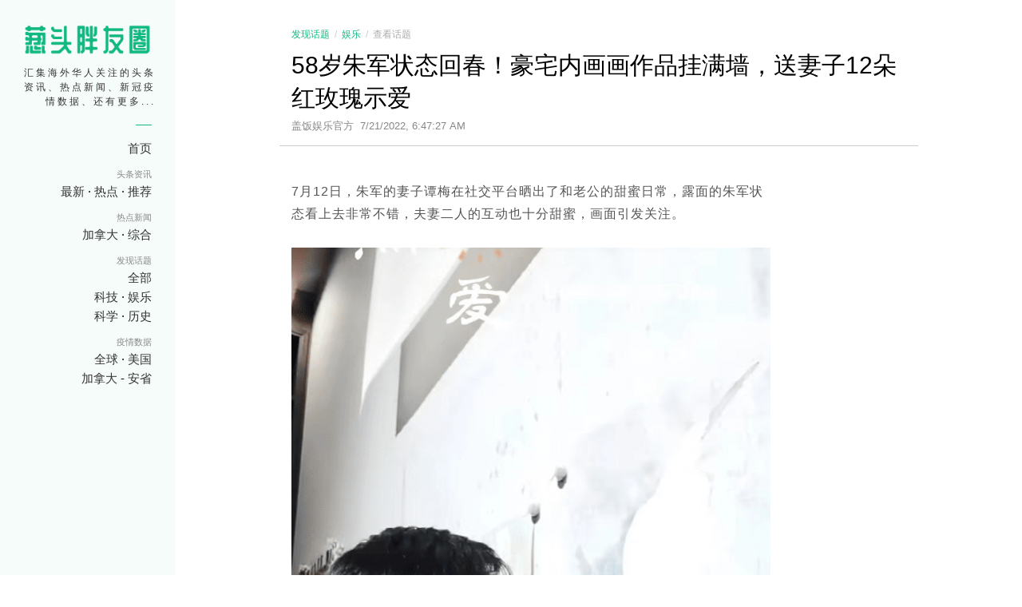

--- FILE ---
content_type: text/html; charset=utf-8
request_url: https://superpyq.com/topic/62d92ebfdd46f66e75266e15
body_size: 4670
content:
<!DOCTYPE html><html><head><meta charset="utf-8"><meta http-equiv="x-ua-compatible" content="ie=edge"><meta name="viewport" content="width=device-width, initial-scale=1"><meta name="description" content="7月12日，朱军的妻子谭梅在社交平台晒出了和老公的甜蜜日常，露面的朱军状态看上去非常不错，夫妻二人的互动也十分甜蜜，画面..."><meta name="google" content="notranslate"><title>58岁朱军状态回春！豪宅内画画作品挂满墙，送妻子12朵红玫瑰示爱 - 葱头胖友圈</title><link rel="stylesheet" href="/stylesheets/style.css"><script async src="https://pagead2.googlesyndication.com/pagead/js/adsbygoogle.js?client=ca-pub-2683258632979580" crossorigin="anonymous"></script></head><body><div class="relative"><header class="fixed w-220 bg-trans h-100vh" id="sideheader"><a class="block pt-30 text-center hzlogo" href="/"><img class="w-160 mx-auto" src="/images/pyq-hz.png"></a><div class="font-12 color-black-3 line-height-sm text-right"><div class="relative py-10 px-25 spacing-3 secondary-font">汇集海外华人关注的头条资讯、热点新闻、新冠疫情数据、还有更多... </div></div><div class="nav-dividor"></div><div class="flex flex-column font-15"><div class="px-30"><div class="flex justify-end font-15 nav-subgroup"><a href="/"><span class="color-black-3">首页
  </span></a></div><div class="text-right font-11 secondary-font mt-15 color-black-8">头条资讯</div><div class="flex mt-5 justify-end font-15 nav-subgroup"><a href="/articles"><span class="color-black-3">最新</span></a><span class="dot">&nbsp;&middot;&nbsp;</span><a href="/popular"><span class="color-black-3">热点</span></a><span class="dot">&nbsp;&middot;&nbsp;</span><a href="/picked"><span class="color-black-3">推荐
  </span></a></div><div class="text-right font-11 secondary-font mt-15 color-black-8">热点新闻</div><div class="flex mt-5 justify-end font-15 nav-subgroup"><a href="/ca"><span class="color-black-3">加拿大</span></a><span class="dot">&nbsp;&middot;&nbsp;</span><a href="/news"><span class="color-black-3">综合
</span></a></div><div class="text-right font-11 secondary-font mt-15 color-black-8">发现话题</div><div class="flex mt-5 justify-end font-15 nav-subgroup"><a href="/topic"><span class="color-black-3">全部
</span></a></div><div class="flex mt-5 justify-end font-15 nav-subgroup"><a href="/topic/tag/科技"><span class="color-black-3">科技</span></a><span class="dot">&nbsp;&middot;&nbsp;</span><a href="/topic/tag/娱乐"><span class="color-black-3">娱乐
</span></a></div><div class="flex mt-5 justify-end font-15 nav-subgroup"><a href="/topic/tag/科学"><span class="color-black-3">科学</span></a><span class="dot">&nbsp;&middot;&nbsp;</span><a href="/topic/tag/历史"><span class="color-black-3">历史

</span></a></div><div class="text-right font-11 secondary-font mt-15 color-black-8">疫情数据</div><div class="flex mt-5 justify-end font-15 nav-subgroup"><a href="/covid"><span class="color-black-3">全球 </span></a><span class="dot">&nbsp;&middot;&nbsp;</span><a href="/covid/us"><span class="color-black-3">美国 </span></a></div><div class="flex mt-5 justify-end font-15 nav-subgroup"><a href="/covid/ca"><span class="color-black-3">加拿大</span></a><span>&nbsp;-&nbsp;</span><a href="/covid/on"><span class="color-black-3">安省  

</span></a></div></div></div></header><div class="relative ml-220" id="congtou-content"><div class="bg-white hidden relative" id="subheader"><div class="relative"><a class="flex py-20 justify-center" href="/"><div class="block pt-3"><img class="w-50 mx-auto align-start" src="/images/logo.png"></div><div class="color-black-8 line-height-sm pl-5"><div class="color-black-5 font-14 font-bold spacing-1 relative -top-2"><span class="pl-10">superpyq.com</span></div><div class="color-green pl-10 font-12 secondary-font"><span>汇集海外华人关注的头条资讯、</span><br><span>热点新闻、新冠疫情数据等等</span></div></div></a></div></div><div class="relative hidden bg-white" id="subheader-nav"><div class="flex secondary-font"><a class="flex-grow color-black-3 nav-home" href="/"><div>首页</div></a><div class="flex-grow nav-group"><div class="gp-head"><a class="flex-grow color-black-3" href="/popular">头条资讯</a></div></div><div class="flex-grow nav-group"><div class="gp-head"><a class="flex-grow color-black-3" href="/ca">加国新闻</a></div></div><div class="flex-grow nav-group"><div class="gp-head"><a class="flex-grow color-black-3" href="/topic">发现话题</a></div></div><div class="flex-grow nav-group"><div class="gp-head"><a class="flex-grow color-black-3" href="/covid">疫情数据</a></div></div></div></div><div class="px-20"><div class="fixed flex flex-column right-20 bottom-20 z-index-20 hidden" id="floating-btns"><button class="bg-green p-8 font-20 shadow round" type="button" onclick="handleScrolltoTop()">⇧</button></div><div class="max-w-800 mx-auto"><div class="py-20"><div class="bg-white"><div class="p-15"><p class="font-12"><a class="color-green" href="/topic">发现话题</a><span class="color-black-c">&nbsp;&nbsp;/&nbsp;&nbsp;</span><a class="color-green" href="/topic/tag/娱乐">娱乐</a><span class="color-black-c">&nbsp;&nbsp;/&nbsp;&nbsp;</span><span class="color-black-a">查看话题</span></p><h1 class="font-sebold font-30 mt-10 secondary-font">58岁朱军状态回春！豪宅内画画作品挂满墙，送妻子12朵红玫瑰示爱</h1><div class="font-13 color-black-8 mt-5"><span>盖饭娱乐官方</span><span>&nbsp;&nbsp;</span><span>7/21/2022, 6:47:27 AM</span></div></div><div class="border-t-black-c p-15"><div class="tcnt color-black-5 max-w-600 font-16 spacing-1 line-height-normal break-all"><div class='article-body'>
<p></p><br><p data-track="2">7月12日，<span  title="朱军" target="_blank">朱军</span>的妻子<span  title="谭梅" target="_blank">谭梅</span>在社交平台晒出了和老公的甜蜜日常，露面的<span  title="朱军" target="_blank">朱军</span>状态看上去非常不错，夫妻二人的互动也十分甜蜜，画面引发关注。</p><br><p><picture><img src="https://i.aiapi.me/yl/2022/07/21/Jul_21_2022_06_46_00_15077663247927556.PNG" alt="" loading="lazy"></picture></p><br><p data-track="3">当天现身的<span  title="朱军" target="_blank">朱军</span>穿着一件蓝色上衣，打扮十分简单低调，头发乌黑发亮的，身材略微发福，但看上去却很年轻。</p><br><p><picture><img src="https://i.aiapi.me/yl/2022/07/21/Jul_21_2022_06_46_00_15077663318329111.PNG" alt="" loading="lazy"></picture></p><br><p data-track="4">画面中的<span  title="朱军" target="_blank">朱军</span>拿着笔在画画，模样十分认真，期间还不时和妻子聊天，笑容也非常甜蜜。</p><br><p data-track="5">值得注意的是，这次露面的<span  title="朱军" target="_blank">朱军</span>状态非常不错，似乎心情也很好，全程都保持着微笑，<span  title="豪宅" target="_blank">豪宅</span>内整面墙都挂满了画作。</p><br><p><picture><img src="https://i.aiapi.me/yl/2022/07/21/Jul_21_2022_06_45_59_15077662289923902.JPEG" alt="" loading="lazy"></picture></p><br><p data-track="6">随后，<span  title="谭梅" target="_blank">谭梅</span>还晒出了几张<span  title="朱军" target="_blank">朱军</span>的画作，虽然不是专业人士，但<span  title="朱军" target="_blank">朱军</span>笔下的动物都栩栩如生，受到了无数网友的夸奖。</p><br><p><picture><img src="https://i.aiapi.me/yl/2022/07/21/Jul_21_2022_06_46_00_15077663527361329.PNG" alt="" loading="lazy"></picture></p><br><p data-track="7">视频的最后，<span  title="谭梅" target="_blank">谭梅</span>还晒出了<span  title="朱军" target="_blank">朱军</span>送给她的鲜花，其中一共有三捧花，12朵鲜红的玫瑰最为抢眼。</p><br><p><picture><img src="https://i.aiapi.me/yl/2022/07/21/Jul_21_2022_06_46_00_15077663435670156.PNG" alt="" loading="lazy"></picture></p><br><p data-track="8">画面曝光后引发热议，有人大赞<span  title="朱军" target="_blank">朱军</span>多才多艺，还有人表示这次现身的<span  title="朱军" target="_blank">朱军</span>年轻了好多，无数网友都期待着<span  title="朱军" target="_blank">朱军</span>能够再次回到主持界，继续给人们带来精彩的节目。</p><br><p><picture><img src="https://i.aiapi.me/yl/2022/07/21/Jul_21_2022_06_45_59_15077662294395453.PNG" alt="" loading="lazy"></picture></p><br><p data-track="9">除了网友期待外，<span  title="谭梅" target="_blank">谭梅</span>似乎很希望老公能够重回舞台。</p><br><p><picture><img src="https://i.aiapi.me/yl/2022/07/21/Jul_21_2022_06_46_00_15077663818858451.PNG" alt="" loading="lazy"></picture></p><br><p data-track="10">此前，<span  title="谭梅" target="_blank">谭梅</span>晒出了<span  title="朱军" target="_blank">朱军</span>在家“画虎”的画面，并大赞评论区期待<span  title="朱军" target="_blank">朱军</span>再登春晚的留言。</p><br><p><picture><img src="https://i.aiapi.me/yl/2022/07/21/Jul_21_2022_06_45_59_15077662527852458.PNG" alt="" loading="lazy"></picture></p><br><p data-track="11">不过经过此前事件的扰乱，<span  title="朱军" target="_blank">朱军</span>的事业怕是很难回到早年间的模样。</p><br><p data-track="12">一直以来，<span  title="朱军" target="_blank">朱军</span>都是央视主持界“常青树”般的存在，但后来却意外传出了性骚扰实习生的消息，该实习生还在社交平台发布长文控诉，虽然女方证据不足但还是受到了不少人的支持。</p><br><p><picture><img src="https://i.aiapi.me/yl/2022/07/21/Jul_21_2022_06_45_59_15077662479784160.JPEG" alt="" loading="lazy"></picture></p><br><p data-track="13">而<span  title="朱军" target="_blank">朱军</span>也迫于舆论的压力渐渐销声匿迹了，虽然有消息称他转到了幕后，但那段时期露面的<span  title="朱军" target="_blank">朱军</span>肉眼可见地变得越来越沧桑衰老，可见舆论的力量实在可怕。</p><br><p><picture><img src="https://i.aiapi.me/yl/2022/07/21/Jul_21_2022_06_45_59_15077662458604590.JPEG" alt="" loading="lazy"></picture></p><br><p data-track="14">这一案件让<span  title="朱军" target="_blank">朱军</span>在好几年里都背着骂名，但好在最后<span  title="朱军" target="_blank">朱军</span>胜诉，不过这件事情却成为了他身上抹不掉的污点。</p><br><p><picture><img src="https://i.aiapi.me/yl/2022/07/21/Jul_21_2022_06_46_01_15077663926416397.PNG" alt="" loading="lazy"></picture></p><br><p data-track="15">此前在2021年底时，曾有消息称<span  title="朱军" target="_blank">朱军</span>预备复出，当时还有<span  title="朱军" target="_blank">朱军</span>现身录制节目的画面曝光，让不少网友都感到惊喜。</p><br><p><picture><img src="https://i.aiapi.me/yl/2022/07/21/Jul_21_2022_06_46_00_15077663832667686.PNG" alt="" loading="lazy"></picture></p><br><p data-track="16">虽然如今的<span  title="朱军" target="_blank">朱军</span>似乎仍未完全复出，但依然让人感到期待。</p><br><p data-track="17">在<span  title="朱军" target="_blank">朱军</span>丑闻闹得最凶的那段时期，<span  title="谭梅" target="_blank">谭梅</span>也处于风口浪尖，但她自始至终都站在老公这边，也曾多次在社交平台发文力挺<span  title="朱军" target="_blank">朱军</span>，坚定的感情十分打动人。</p><br><p><picture><img src="https://i.aiapi.me/yl/2022/07/21/Jul_21_2022_06_46_01_15077664022365986.PNG" alt="" loading="lazy"></picture></p><br><p data-track="18">好在如今真相大白，<span  title="朱军" target="_blank">朱军</span>也重新成为了人们心中德高望重的存在，期待他能够早日重回舞台，继续给人们带来好的节目。</p><br><p data-track="19">#<span  title="朱军" target="_blank">朱军</span>近况#、#<span  title="谭梅" target="_blank">谭梅</span><span  title="朱军" target="_blank">朱军</span>秀恩爱#、#<span  title="朱军" target="_blank">朱军</span><span  title="谭梅" target="_blank">谭梅</span>日常#</p><br><p data-track="20">作者：HKK</p><br><p data-track="21">责编：EYELINER</p><br><p></p><br>
</div></div></div></div><div class="mt-10 bg-white p-15"><div id="reply-box"><div class="color-black-3"><span>发表回复</span><span class="font-13 color-black-8">&nbsp;(5个字符以上)</span></div><form class="mt-5" onsubmit="return handleSubmitReply(event)"><input class="w-full" id="ausername" placeholder="输入昵称或留空"><textarea class="w-full mt-5" id="replycnt" rows="3" placeholder="在这里写下回复，无意义回复或者人身攻击将会被删除"></textarea><div class="color-red font-13" id="reply-err"></div><div id="sbtn"><button class="bg-black-5 color-white px-15 py-8 mt-5" type="submit">发布</button></div></form></div><div class="py-15 hidden" id="s-msg"><div class="color-green">回复提交成功</div></div></div><div class="mt-20 bg-white"></div></div></div><script>var threadid,showTOtopbtn=!1,createdrec=!1;function handleScrolltoTop(e){var t=e||0;window.scrollTo({top:t,behavior:"smooth"})}function handleSubmitReply(e){e.preventDefault();var t=document.getElementById("replycnt").value,n=document.getElementById("ausername").value;if(t.trim().length<5){document.getElementById("reply-err").textContent="出错了，请检查回复长度"}else{var o={thread:threadid,content:t.trim()};n.trim()&&(o.creator_name=n.trim()),console.log("cntbody",o),fetch("/api/reply/create",{method:"POST",headers:{Accept:"application/json","Content-Type":"application/json"},body:JSON.stringify(o)}).then(e=>e.json()).then(e=>{if(!e.created)return errobj.innerText="出错了："+e.err;var t=document.getElementById("reply-box"),n=document.getElementById("s-msg");t.classList.add("hidden"),n.classList.remove("hidden"),document.getElementById("replycnt").value="",document.getElementById("ausername").value="",window.location.reload(!1)}).catch(e=>{console.log("err",e)})}}document.addEventListener("scroll",function(e){var t=document.getElementById("floating-btns");!showTOtopbtn&&window.pageYOffset>=.7*screen.height?(t.classList.remove("hidden"),showTOtopbtn=!0):showTOtopbtn&&window.pageYOffset<.7*screen.height&&(t.classList.add("hidden"),showTOtopbtn=!1)}),document.addEventListener("DOMContentLoaded",function(e){threadid="62d92ebfdd46f66e75266e15"});</script><div class="py-20 mt-30"><div class="text-center font-13 color-black-8 font-slight"> <span>&copy;2026 superpyq.com</span><span>&nbsp;&nbsp;|&nbsp;&nbsp;</span><a class="color-black-8" href="/terms">使用条款</a><span>&nbsp;&nbsp;|&nbsp;&nbsp;</span><a class="color-black-8" href="/about">关于我们</a></div></div></div></div></div><script async="" src="https://www.googletagmanager.com/gtag/js?id=UA-136522911-3"></script><script>window.dataLayer = window.dataLayer || [];
function gtag(){dataLayer.push(arguments);}
gtag('js', new Date());
gtag('config', 'UA-136522911-3');</script></body></html>

--- FILE ---
content_type: text/html; charset=utf-8
request_url: https://www.google.com/recaptcha/api2/aframe
body_size: 268
content:
<!DOCTYPE HTML><html><head><meta http-equiv="content-type" content="text/html; charset=UTF-8"></head><body><script nonce="HcUlGVbdkO5Y_NK_M8hj8Q">/** Anti-fraud and anti-abuse applications only. See google.com/recaptcha */ try{var clients={'sodar':'https://pagead2.googlesyndication.com/pagead/sodar?'};window.addEventListener("message",function(a){try{if(a.source===window.parent){var b=JSON.parse(a.data);var c=clients[b['id']];if(c){var d=document.createElement('img');d.src=c+b['params']+'&rc='+(localStorage.getItem("rc::a")?sessionStorage.getItem("rc::b"):"");window.document.body.appendChild(d);sessionStorage.setItem("rc::e",parseInt(sessionStorage.getItem("rc::e")||0)+1);localStorage.setItem("rc::h",'1768784996497');}}}catch(b){}});window.parent.postMessage("_grecaptcha_ready", "*");}catch(b){}</script></body></html>

--- FILE ---
content_type: text/css
request_url: https://superpyq.com/stylesheets/style.css
body_size: 3649
content:
/* @import url('https://fonts.googleapis.com/css2?family=Noto+Sans+SC:wght@300&family=Noto+Serif+SC:wght@500&display=swap'); */

* { box-sizing:border-box;margin:0;padding:0} *:focus {outline: none;}

body {
  font-size: 15px;
  font-family: -apple-system-font,BlinkMacSystemFont,"Helvetica Neue","PingFang SC","Hiragino Sans GB","Microsoft YaHei UI","Microsoft YaHei",Arial,sans-serif;
  background: #f5f5f0;
  background: #fff;
  min-width: 320px;
}
a {color: #111;text-decoration: none;}
input, textarea, select {
  padding: 10px 10px;border:1px solid #aaa;border-radius:3px;font-size: 16px;color:#555;
  max-width: 100%;
  font-family: -apple-system-font,BlinkMacSystemFont,"Helvetica Neue","PingFang SC","Hiragino Sans GB","Microsoft YaHei UI","Microsoft YaHei",Arial,sans-serif;
} input:focus, textarea:focus {
  outline: none; border: 1px solid #333; background: #fff;
}
select {
  padding: 10px 5px;border:1px solid #aaa;border-radius:3px;font-size: 16px;color:#555;
  max-width: 100%;
}
button {
  border: none; background: #555; letter-spacing: 3px;cursor:pointer;
  color: #fff; border-radius: 3px;
}
/* .sp-font{ */
  /* font-family: 'Noto Sans SC',Arial,sans-serif; */
  /* font-weight: 300; */
/* } */
/* .secondary-font{font-family: 'Noto Serif SC',STSong,SimSun,-apple-system-font,BlinkMacSystemFont,Arial,sans-serif} */
.nav-dividor{margin:20px 0;margin-top:10px;position:relative;right:0;width:100%;height:1px; }
.nav-dividor:before{content:'';position: absolute;right:30px;top:0;width:20px;height:1px;background: #10B981}

.acnt {font-weight: 400;font-size:16px;color:#333;letter-spacing: 1px;line-height: 1.7;}
.acnt img { max-width: 100%} .acnt iframe { max-width: 100%; width:100%; height: 320px;}
.acnt .text-img-note { font-size: 14px;color:#888;text-align: center;}
.acnt .article__content .text-remarks {color:#aaa;}

.tcnt img { max-width: 100%} .tcnt iframe { max-width: 100%; width:100%;}
.tcnt .text-img-note { font-size: 14px;color:#888;text-align: center;}
.tcnt .article__content .text-remarks {color:#aaa;}

.cdata-ta td {padding:5px 8px}
#alisting,#alisting-ext{display: flex;flex-wrap: wrap;}
#alisting .flex.bg-white{width:50%;padding:16px 20px}
#alisting-ext .flex.bg-white{width:50%;padding:14px 16px}
#alisting-header {padding:10px 20px;padding-top: 0;border-bottom: 1px solid #aaa}
#alisting .flex picture .w-120 {height:100%;min-height: 60px}

#newslisting .flex.border-b-black-e.py-8{width: 50%;border-bottom: none;padding-top:12px;padding-bottom: 12px}

#subheader-nav {position: -webkit-sticky;position: sticky;top:0;z-index: 20}
#subheader-nav {border-bottom: 1px solid #eee;}
#subheader-nav .nav-home {
  padding:8px 10px;font-size: 14px;min-width: 30px;
  text-align: center;
}
#subheader-nav .nav-home .active {color:#10B981}
#subheader-nav .nav-group {padding:8px 5px;text-align: center;}
#subheader-nav .nav-group .gp-head a {font-size: 14px;}
#subheader-nav .nav-group .gp-head.active a {color:#10B981;font-weight: 800}
#subheader-nav .secondary-nav {background: #e1faf2;background: #f6f6f2;font-size: 14px}
#subheader-nav .secondary-nav .nav-label{width: 100px;padding:5px 15px;text-align: center;font-size: 13px;background: #fff;color:#555;display: none}
#subheader-nav .secondary-nav a{padding:5px;text-align: center;font-size: 13px;flex-grow: 1;letter-spacing: 2px}
#subheader-nav .secondary-nav a.active{background: #10B981;color:#fff}

#dk-secondary-nav {position: -webkit-sticky;position: sticky;top:0;z-index: 18;background: #f6f6f2}
#dk-secondary-nav a{flex-grow:1;text-align: center;padding:7px;color:#676767;font-size: 14px}
#dk-secondary-nav a.active{background: #10B981;color:#fff}
#dk-secondary-nav button{flex-grow:1;background: #f6f6f2;color:#10B981}

@media screen and (max-width: 1300px) {
  #alisting .flex.bg-white{width:50%;padding:15px 15px}
  #alisting-header {padding:0 15px;padding-bottom: 10px}
  #alisting .flex picture.min-w-120 {min-width: 80px}
  #alisting .flex picture .w-120 {width: 80px;height:100%}
  #alisting-ext .flex picture.min-w-120 {min-width: 80px}
  #alisting-ext .flex picture .w-120 {width: 80px;height:100%}
}
@media screen and (max-width: 1260px) {
  #alisting .flex.bg-white{width:50%;padding:10px 10px}
  #alisting-header {padding:0 10px;padding-bottom: 10px}
}
@media screen and (max-width: 1140px) {
  #alisting {padding-left:10px}
  #alisting .flex.bg-white{width:100%;max-width: 600px;padding:10px 0;border-bottom:1px solid #eee}
  #alisting .flex picture.min-w-120 {min-width: 120px}
  #alisting .flex picture .w-120 {width: 120px;}
  #alisting-ext .flex.bg-white{width:50%;padding:14px 16px}
}
@media screen and (max-width: 960px) {
  #alisting .flex picture.min-w-120 {min-width: 100px}
  #alisting .flex picture .w-120 {width: 100px;}
}
@media screen and (max-width: 900px) {
  #sideheader {display: none}
  #subheader.hidden {display: block;top:0;}
  #subheader-nav {display: block;}

  #congtou-content.ml-220 {margin-left: 0}
  #alisting {padding-left:0}
  #alisting-header {padding:0 0;padding-bottom: 10px}

  #dk-secondary-nav {display: none}
}
@media screen and (max-width: 820px) {
  #sidebar.ml-30 {margin-left: 18px}
}
@media screen and (max-width: 766px) {
  #sidebar {display: none}
  #cdata.hidden {display: block}
  #alisting .flex.bg-white{width:50%;padding:10px 10px}
  #alisting .flex picture.min-w-120 {min-width: 80px}
  #alisting .flex picture .w-120 {width: 80px;min-height:60px}
}
@media screen and (max-width: 752px) {
  .data-table .font-17 {font-size:15px} .data-table .min-w-120 {min-width:100px}
  .data-table .min-w-100 {min-width:75px} .data-table .min-w-70 {min-width:45px}
  .data-table .min-w-50 {min-width:35px}
}
@media screen and (max-width: 660px) {
  #alisting .flex picture.min-w-120 {min-width: 70px}
  #alisting .flex picture .w-120 {width: 70px;min-height:60px}
  #alisting-ext .flex picture.min-w-120 {min-width: 70px}
  #alisting-ext .flex picture .w-120 {width: 70px;min-height:60px}
  #newslisting .news-summary{display: none}
}
@media screen and (max-width: 580px) {
  #alisting .flex.bg-white{width:100%;padding:15px 0}
  #alisting .flex picture.min-w-120 {min-width: 120px}
  #alisting .flex picture .w-120 {width: 120px;min-height:60px}
  #alisting-ext .flex.bg-white{width:100%;padding:15px 0}
  #alisting-ext .flex picture.min-w-120 {min-width: 120px}
  #alisting-ext .flex picture .w-120 {width: 120px;min-height:60px}
  #newslisting .flex.border-b-black-e.py-8{width: 100%;border-bottom: 1px solid #eee;padding-top:8px;padding-bottom: 8px}
  #pagination-dk {display: none}
  #pagination-mb.hidden {display: flex;}
}
@media screen and (max-width: 500px) {
  .data-table {font-size:14px}
  .data-table .font-17 {font-size:14px} .data-table .min-w-120 {min-width:90px}
  .data-table .min-w-100 {min-width:60px} .data-table .min-w-70 {min-width:40px}
  .data-table .min-w-50 {min-width:35px}
  .acnt iframe {height: 210px;}
}

@media screen and (max-width: 400px) {
  .data-table .font-17 {font-size:13px} .data-table .p-12{padding:12px 0} .data-table .min-w-120 {min-width:80px}
  #congtou-content .px-20{padding-left:5px;padding-right:5px}
  #alisting .flex picture.min-w-120 {min-width: 80px}
  #alisting .flex picture .w-120 {width: 80px;height:100%}
  #alisting .flex.bg-white{padding:10px 10px}
  #alisting-ext .flex picture.min-w-120 {min-width: 80px}
  #alisting-ext .flex picture .w-120 {width: 80px;height:100%}
  #alisting-ext .flex.bg-white{padding:10px 10px}
  #alisting-header {padding:0 10px;padding-bottom: 10px}
}

@media screen and (max-width: 380px) {
  .data-table {font-size:12px}
  .data-table .min-w-50 {min-width: 30px}
  /* .data-table .min-w-70 {min-width: 60px} */
}

.btn-more {max-width: 160px;width:160px;text-align: center;border:1px solid #10B981;padding:7px 15px;color:#10B981;font-size: 14px;letter-spacing: 3px;font-weight: 400;border-radius: 1px}

.font-11 {font-size:11px} .font-12 {font-size:12px} .font-13 {font-size:13px} .font-14 {font-size:14px} .font-15 {font-size:15px} .font-16 {font-size:16px}
.font-17 {font-size:17px} .font-18 {font-size:18px} .font-19 {font-size:19px} .font-20 {font-size:20px} .font-22 {font-size:22px} .font-26 {font-size:26px} .font-30 {font-size:30px}

.font-bold {font-weight:bold} .font-sebold {font-weight:500} .font-light {font-weight:200} .font-slight {font-weight:300}
.spacing-0 {letter-spacing:0} .spacing-1 {letter-spacing:1px} .spacing-2 {letter-spacing: 2px} .spacing-3 {letter-spacing:3px} .spacing-5 {letter-spacing:5px} .spacing-8 {letter-spacing:8px}
.line-height-sm {line-height:1.5} .line-height-snm {line-height:1.7} .line-height-normal {line-height:1.8}
.vertical-b {vertical-align: bottom}
.break-all {word-break:break-all} .pre-wrap {white-space: pre-wrap}

.color-black-0{color:#000} .color-black-2{color:#222} .color-black-3{color:#333} .color-black-5{color:#555} .color-black-8{color:#888} .color-black-a{color:#aaa} .color-black-c{color:#ccc}
.color-red{color:#eb4034} .color-dark-pink{color:#cf2751} .color-green{color:#10B981} .color-white{color:#fff}
.bg-trans-black-70{background: rgba(50,50,50,0.7)}
.bg-black-3{background:#333} .bg-black-5{background:#555} .bg-black-8{background:#888} .bg-black-a{background:#aaa} .bg-black-de{background:#dedede} .bg-black-f{background:#f8f8f6}
.bg-yellow{background:#f7c708} .bg-white{background:#fff} .bg-green{background:#10B981}
.bg-subtle{background: #f6f6f2} .bg-trans{background: rgba(16, 185, 129, 0.04)}

.w-26{width:26px} .w-30{width:30px} .w-40{width:40px} .w-45{width:45px} .w-50{width:50px} .w-60{width:60px} .w-80{width:80px} .w-100{width:100px} .w-120{width:120px} .w-150{width:150px} .w-160{width:160px} .w-180{width:180px} .w-200{width:200px} .w-220{width:220px} .w-250{width:250px}
.w-280{width:280px} .w-300{width:300px}
.w-20p{width:20%} .w-25p{width:25%} .w-33p{width:33.3%} .w-50p{width:50%} .w-70p{width:70%} .w-80p{width:80%} .w-92p{width:92%} .w-full{width:100%}
.h-18{height:18px} .h-22{height:22px} .h-30{height:36px}
.max-w-full{max-width:100%} .max-w-25p{max-width:25%} .max-w-50p{max-width:50%} .max-w-80p{max-width:80%} .max-w-80{max-width:80px} .max-w-400{max-width:400px} .max-w-500{max-width:500px} .max-w-600{max-width:600px}
.max-w-600{max-width:600px} .max-w-800{max-width:800px} .max-w-900{max-width:900px} .max-w-1000{max-width:1000px} .max-w-1200{max-width:1200px}
.min-w-25p{min-width:25%} .min-w-35p{min-width:35%} .min-w-50p{min-width:50%}
.min-w-15{min-width:15px} .min-w-20{min-width:20px} .min-w-26{min-width:26px} .min-w-35{min-width:35px} .min-w-40{min-width:40px} .min-w-45{min-width:45px} .min-w-50{min-width:50px} .min-w-70{min-width:70px} .min-w-95{min-width:95px}
.min-w-100{min-width:100px} .min-w-120{min-width:120px} .min-w-200{min-width:200px} .min-w-250{min-width:250px}  .min-w-500{min-width:500px} .min-w-600{min-width:600px}
.max-h-80{max-height:80px} .max-h-100{max-height:100px} .max-h-full{max-height:100%} .h-80{height:80px} .h-100{height:100px} .h-80vh{height:80vh} .h-100vh{height:100vh}

.object-cover {object-fit: cover;}
.text-center{text-align:center;} .text-right{text-align:right}

.m-auto{margin:auto} .m-0{margin:0} .-mt-1{margin-top:-1px} .mt-3{margin-top:3px} .mt-5{margin-top:5px} .mt-8{margin-top:8px} .mt-10{margin-top:10px} .mt-15{margin-top:15px} .mt-20{margin-top:20px} .mt-30{margin-top:30px} .mt-50{margin-top:50px}
.mb-5{margin-bottom:5px} .mb-10{margin-bottom:10px} .mb-20{margin-bottom:20px}
.-ml-3{margin-left:-3px} .ml-3{margin-left:3px} .ml-10{margin-left:10px} .ml-20{margin-left:20px} .ml-30{margin-left:30px} .ml-50{margin-left:50px} .ml-120{margin-left:120px} .ml-150{margin-left:150px} .ml-200{margin-left:200px} .ml-220{margin-left:220px} .ml-250{margin-left:250px}
.mr-1{margin-right:1px} .mr-2{margin-right:2px} .mr-5{margin-right:5px} .mr-10{margin-right:10px} .mr-15{margin-right:15px}
.mx-auto{margin-left:auto;margin-right:auto} .mx-10{margin-left:10px;margin-right:10px} .mx-15{margin-left:15px;margin-right:15px}
.my-10{margin-top:10px;margin-bottom:10px} .my-20{margin-top:20px;margin-bottom:20px}
.p-0{padding:0} .p-5{padding:5px} .p-8{padding:8px} .p-10{padding:10px} .p-12{padding:12px} .p-15{padding:15px} .p-20{padding:20px}
.pt-1 {padding-top:1px} .pt-2 {padding-top:2px} .pt-3 {padding-top:3px} .pt-5 {padding-top:5px} .pt-8 {padding-top:8px} .pt-10 {padding-top:10px} .pt-20 {padding-top:20px} .pt-30 {padding-top:30px} .pt-50 {padding-top:50px}
.pb-1 {padding-bottom: 1px} .pb-20 {padding-bottom: 20px} .pb-50 {padding-bottom: 50px}
.pl-2{padding-left:2px} .pl-5{padding-left:5px} .pl-8{padding-left:8px} .pl-10{padding-left:10px} .pl-12{padding-left:12px} .pl-20{padding-left:20px} .pl-30{padding-left:30px}
.pr-5{padding-right:5px} .pr-10{padding-right:10px} .pr-15{padding-right:15px} .pr-20{padding-right:20px} .pr-30{padding-right:30px}
.py-1{padding-top:1px;padding-bottom:1px} .py-2{padding-top:2px;padding-bottom:2px} .py-5{padding-top:5px;padding-bottom:5px} .py-8{padding-top:8px;padding-bottom:8px} .py-10{padding-top:10px;padding-bottom:10px} .py-12{padding-top:12px;padding-bottom:12px}
.py-15{padding-top:15px;padding-bottom:15px} .py-20{padding-top:20px;padding-bottom:20px} .py-30{padding-top:30px;padding-bottom:30px} .py-50{padding-top:50px;padding-bottom:50px}
.px-3{padding-left:3px;padding-right:3px} .px-5{padding-left:5px;padding-right:5px} .px-8{padding-left:8px;padding-right:8px} .px-10{padding-left:10px;padding-right:10px} .px-15{padding-left:15px;padding-right:15px}
.px-20{padding-left:20px;padding-right:20px} .px-25{padding-left:25px;padding-right:25px} .px-30{padding-left:30px;padding-right:30px}

.flex {display:flex;} .flex-column{flex-direction: column} .flex-grow {flex-grow: 1;} .flex-wrap {flex-wrap: wrap;}
.justify-center {justify-content: center;} .justify-end{justify-content: flex-end;} .align-start{align-self: flex-start;}

.list-none {list-style: none}
.block {display:block} .inline-block {display:inline-block} .hidden {display: none;}
.appear {
  -webkit-transition: all 0.3s ease;-moz-transition: all 0.3s ease;-o-transition: all 0.3s ease;-ms-transition: all 0.3s ease;transition: all 0.3s ease;
  opacity: 1;
  animation-name: fadeInOpacity;animation-iteration-count: 1;animation-timing-function: ease-in;animation-duration: 0.5s;
}
.relative {position:relative;} .absolute {position:absolute} .fixed {position:fixed}
.-top-2 {top:-2px} .-top-1 {top:-1px} .top-0 {top:0} .top-1 {top:1px} .top-2 {top:2px} .top-5 {top:5px} .top-5p {top:5%} .top-10p {top:10%}
.bottom-0 {bottom:0} .bottom-20 {bottom:20px}
.-left-3 {left:-3px} .left-0 {left:0} .left-10p{left:10%} .left-15p{left:15%}
.right-0 {right:0} .right-20 {right:20px}

.border-none {border:none}
.border-black-e {border:1px solid #eee} .border-black-d {border:1px solid #ddd} .border-black-c {border:1px solid #ccc} .border-black-a {border:1px solid #aaa} .border-black-8 {border:1px solid #888}
.border-green {border:1px solid #10B981} .border-3-green {border:3px solid #10B981}
.border-l-2 {border-left:2px solid #bbb} .border-l {border-left:1px solid #bbb} .border-2-left-green {border-left:2px solid #10B981}
.border-r-white {border-right:1px solid #fff}
.border-b-green {border-bottom:1px solid #10B981} .border-b-black-d {border-bottom:1px solid #ddd} .border-b-black-e {border-bottom:1px solid #eee}
.border-b-2-green {border-bottom:2px solid #10B981} .border-b-2-black-5 {border-bottom:2px solid #555} .border-b-black-d {border-bottom:1px solid #ddd}
.border-t-black-5 {border-top:1px solid #555} .border-t-black-a {border-top:1px solid #aaa} .border-t-black-c {border-top:1px solid #ccc} .border-t-black-d {border-top:1px solid #ddd} .border-t-black-de {border-top:1px solid #dedede}

.cursor-pointer {cursor:pointer}
.round-3 {border-radius:3px} .round {border-radius:5px} .round-more {border-radius:8px} .round-top {border-radius:5px 5px 0 0} .round-50p{border-radius: 50%}
.opacity-10 {opacity: 0.1} .opacity-30 {opacity: 0.3} .opacity-50 {opacity: 0.5}
.-z-index-1 {z-index:-1} .z-index-0 {z-index:0} .z-index-10 {z-index:10} .z-index-20 {z-index:20}
.shadow {box-shadow:0 1px 3px 0 rgba(0,0,0,0.1),0 1px 2px 0 rgba(0,0,0,0.06)}

@keyframes fadeInOpacity { 0% {opacity: 0;} 100% {opacity: 1;} }
@keyframes fadeOutOpacity { 0% {opacity: 1;} 100% {opacity: 0;} }
